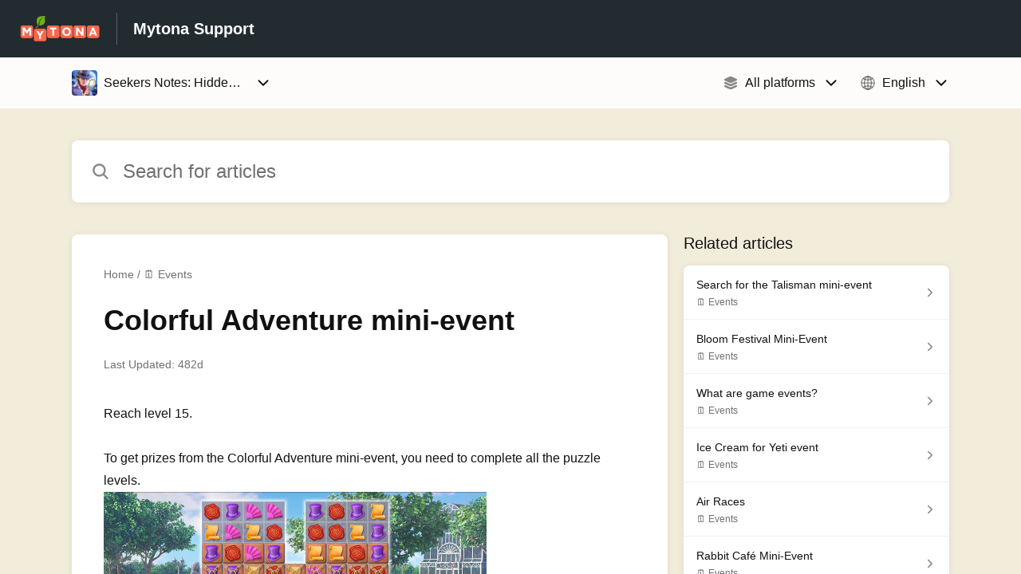

--- FILE ---
content_type: text/html;charset=utf-8
request_url: https://mytona.helpshift.com/hc/en/4-seekers-notes-hidden-objects/faq/902-colorful-adventure-mini-event/
body_size: 10432
content:
<!DOCTYPE html>
<html lang=en>

<head>
  <title>Colorful Adventure mini-event — Seekers Notes: Hidden Objects Help Center</title>
<meta name="description" content="Reach level 15. To get prizes from the Colorful Adventure mini-event, you need to complete all the puzzle levels. You get 3 attempts to complete">
<meta name="robots" content="index, follow">
<meta http-equiv="content-type" content="text/html; charset=utf-8" />
<meta name="viewport" content="width=device-width, initial-scale=1, maximum-scale=1">

<link rel="icon" href="https://d2duuy9yo5pldo.cloudfront.net/dashboard-resources/mytona/32/333717a2-db90-4bba-a69d-54185f3e5939.webp">
<style>

    
    :root {
    --error-color: #e94b4b;
    --header-bg-color: #222b2f;
    --header-text-color: #ffffff;
    --header-text-color-25-opacity: #ffffff40;
    --footer-bg-color: #222b2f;
    --footer-text-color: #ffffff;
    --footer-text-color-10-opacity: #ffffff1A;
    --footer-text-color-40-opacity: #ffffff66;
    --footer-text-color-60-opacity: #ffffff99;
    --primary-text-color: #101111;
    --primary-text-color-5-opacity: #1011110D;
    --primary-text-color-10-opacity: #1011111A;
    --primary-text-color-20-opacity: #10111133;
    --primary-text-color-50-opacity: #10111180;
    --primary-text-color-60-opacity: #10111199;
    --primary-text-color-80-opacity: #101111CC;
    --secondary-text-color: #707070;
    --accent-color: #695ead;
    --accent-color-75-opacity: #695eadbf;
    --action-color: #695ead;
    --action-color-5-opacity: #695ead0D;
    --action-color-20-opacity: #695ead33;
    --action-color-80-opacity: #695eadCC;
    --primary-bg-color: #f2ecdb;
    --content-bg-color: #ffffff;
    --content-bg-color-85-opacity: #ffffffD9;
    --content-bg-color-50-opacity: #ffffff80;
    --secondary-bg-color: #f2ecdb;
    --greeting-text-color: #ffffff;
    --banner-image-size-desktop: 540px;
    --banner-image-size-mobile-portrait: 296px;
    --banner-image-size-mobile-landscape: 188px;
    --greeting-text-font-size-desktop: 48px;
    --greeting-text-font-size-mobile: 24px;
    
    --cover-background: url(https://d2duuy9yo5pldo.cloudfront.net/dashboard-resources/mytona/d2d61b21-d3e2-4006-967c-46808acb214f.png);
    --cover-background-gradient: 
        linear-gradient(180deg, rgba(0, 0, 0, 0) 0%, rgba(0, 0, 0, 0.17) 100%),
      ;
    --cover-bg-desktop: url(https://d2duuy9yo5pldo.cloudfront.net/dashboard-resources/mytona/d2d61b21-d3e2-4006-967c-46808acb214f.png);
    --cover-bg-portrait: url(https://d2duuy9yo5pldo.cloudfront.net/dashboard-resources/mytona/d2d61b21-d3e2-4006-967c-46808acb214f.png);
    --cover-bg-landscape: url(https://d2duuy9yo5pldo.cloudfront.net/dashboard-resources/mytona/d2d61b21-d3e2-4006-967c-46808acb214f.png);
  }

  
    
      @font-face {
        font-family: 'customHSFont';
        src: url('https://d2duuy9yo5pldo.cloudfront.net/dashboard-resources/mytona/754a9c6c-2f21-455d-ba6c-cdcb6d66fd5a.woff2') format('woff2');
        font-style: normal;
        font-weight: normal;
      }
    
      @font-face {
        font-family: 'customHSFont';
        src: url('https://d2duuy9yo5pldo.cloudfront.net/dashboard-resources/mytona/8f84838d-096c-4b53-8274-29170f708006.woff2') format('woff2');
        font-style: normal;
        font-weight: bold;
      }
    
      @font-face {
        font-family: 'customHSFont';
        src: url('https://d2duuy9yo5pldo.cloudfront.net/dashboard-resources/mytona/ca744712-316a-4643-9c78-abedf18f2718.woff2') format('woff2');
        font-style: italic;
        font-weight: normal;
      }
    
      @font-face {
        font-family: 'customHSFont';
        src: url('https://d2duuy9yo5pldo.cloudfront.net/dashboard-resources/mytona/a63277cc-2ae7-4a85-9f74-653f17e0eb8f.woff2') format('woff2');
        font-style: italic;
        font-weight: bold;
      }
    
  
</style>


  <!-- This files parse CSS entry files for webpack & insert as style tag -->


  <link href="https://d2duuy9yo5pldo.cloudfront.net/hc-themes/theme2/latest/static/style.4190f2c9807a6850512f.css" rel="stylesheet">

</head>

<body class="" data-qa="faq-page">
  
  <div data-is-enabled=false data-policy-version=1
    class="cookie-notif-banner js-cookie-notif-banner hide-cookie-banner">
    <div class="cookie-notif-banner__content">
      <div class="cookie-notif-banner__content-text" dir="">
        <span>
          This website uses only the necessary cookies required for the site&#x27;s proper functioning. By using the website, you consent to all cookies in accordance with the cookie policy. To know more, refer Cookie Policy.
          <a href="https://support.helpshift.com/hc/en/13-helpshift-technical-support/faq/717-cookies-used-by-helpshift/" class="cookie-notif-banner__content-policy-link js-cookie-notif-banner-link"
            target="_blank">
            <svg
  width="22"
  height="22"
  class="cookie-notif-banner__content-link-icon"
  viewBox="0 0 22 22"
  fill="none"
  xmlns="http://www.w3.org/2000/svg"
>
  <path
    d="M16.5 11.9167V17.4167C16.5 17.9029 16.3068 18.3692 15.963 18.713C15.6192 19.0568 15.1529 19.25 14.6667 19.25H4.58333C4.0971 19.25 3.63079 19.0568 3.28697 18.713C2.94315 18.3692 2.75 17.9029 2.75 17.4167V7.33333C2.75 6.8471 2.94315 6.38079 3.28697 6.03697C3.63079 5.69315 4.0971 5.5 4.58333 5.5H10.0833"
    stroke="#4640B9"
    stroke-width="2"
    stroke-linecap="round"
    stroke-linejoin="round"
  />
  <path
    d="M13.75 2.75H19.25V8.25"
    stroke="#4640B9"
    stroke-width="2"
    stroke-linecap="round"
    stroke-linejoin="round"
  />
  <path
    d="M9.16663 12.8333L19.25 2.75"
    stroke="#4640B9"
    stroke-width="2"
    stroke-linecap="round"
    stroke-linejoin="round"
  />
</svg>
          </a>
        </span>
      </div>
      <div class="cookie-notif-banner__content-cta">
        <hc-button label="Understood" class="js-cookie-notif-banner-cta"
          is-rtl=""></hc-button>
      </div>
    </div>
  </div>

  
  <div class="skip-to-content">
    <hc-button label="Skip To Content" class="js-skip-to-content-cta"></hc-button>
  </div>

  <template
  class="js-hc-template"
  data-domain="mytona"
  data-lang="en"
  data-pagesource="faq"
  data-appid="mytona_app_20170525064642613-7c4691090e2b4f5"
  data-platformid="mytona_platform_20170511014906147-459719bc4ee4232"
  data-hcmode="hc"
  data-faqfilter=""></template>


  <template class="js-web-template"></template>

  
  

<header class="header-section js-web-header " >
  <div class="header-left-container">
    <div class="brand-logo">
      <a class="company-link js-company-link" rel="noreferrer" target="_blank" 
        href=https://www.mytona.com/>
        
          <img src="https://d2duuy9yo5pldo.cloudfront.net/dashboard-resources/mytona/320/372bf201-63a6-4134-96dc-49c94e91ce9b.webp"
            class="header-brand-logo js-header-brand-logo js-optimized-img"
            data-fallback-src="https://d2duuy9yo5pldo.cloudfront.net/dashboard-resources/mytona/372bf201-63a6-4134-96dc-49c94e91ce9b.png" data-loaded-from="original" alt="Mytona Support"/>
        
      </a>
    </div>
    <a aria-label="Mytona Support - Link to Help Centre homepage" class="header-brand-name js-header-brand-name" 
      href="/hc/en/4-seekers-notes-hidden-objects/">Mytona Support</a>
  </div>
  
    
  
</header>


  
  
    
    
      <div class="dropdown-header js-dropdown-header
      
      " >
        <div class="dropdown-header-container">
          
            
              <static-dropdown class="hc-static-dropdown--apps-dropdown" type="widget" is-rtl="false"
                    modal-title="Choose an app" placeholder="Search" searchable="true" direction="right" width="240px">
     <script type="application/json">
          [{"logo":"/improxy?url=https%3A%2F%2Fd2duuy9yo5pldo.cloudfront.net%2Fmytona%2Fd8c9b579-39bf-442c-a654-a882aab3757c.png&size=68x68&kot=gnMRs3tR0%2BPVb%2Bi5uljcQ%2FxGT6Joi6NBlvTbfnbXiJw%3D","id":"mytona_app_20170525064642613-7c4691090e2b4f5","title":"Seekers Notes: Hidden Objects","slug":"seekers-notes-hidden-objects","selected":true,"url":"/hc/en/4-seekers-notes-hidden-objects/"},{"logo":"/improxy?url=https%3A%2F%2Fis1-ssl.mzstatic.com%2Fimage%2Fthumb%2FPurple118%2Fv4%2Fbb%2F96%2Ffa%2Fbb96fa91-4b38-c7b7-b522-18984e5c4072%2Fsource%2F512x512bb.jpg&size=68x68&kot=HXBDa%2FvVtZYlzboznjP09Mn1AsPNVy%2F6hCrMIz%2FhsWw%3D","id":"mytona_app_20170609053144542-40b22f5a5f63545","title":"Cooking Diary","slug":"cooking-diary","selected":false,"url":"/hc/en/5-cooking-diary/"},{"logo":"/improxy?url=https%3A%2F%2Fd2duuy9yo5pldo.cloudfront.net%2Fmytona%2F9c909cd4-dbdc-4979-af9e-da93604591ce.png&size=68x68&kot=ZqvFxOraJ6y9MB%2Bzh9HvHX881ixPx%2FI08BysHwWW5cA%3D","id":"mytona_app_20231223170038232-a62912e522e1772","title":"Chef & Friends","slug":"chef-friends","selected":false,"url":"/hc/en/28-chef-friends/"},{"logo":"/improxy?url=https%3A%2F%2Fd2duuy9yo5pldo.cloudfront.net%2Fmytona%2Fb2fb4226-08c5-4b6c-bf77-f1367dc3cf94.png&size=68x68&kot=WqbQP3lPOF6s4pSAnwJq5Usx1%2F3cCdbizjXSjcSoOgQ%3D","id":"mytona_app_20240916083641281-1e07d558e62c28a","title":"Ravenhill: Find Hidden Objects","slug":"ravenhill-find-hidden-objects","selected":false,"url":"/hc/en/29-ravenhill-find-hidden-objects/"}]
     </script>
   </static-dropdown>
            
            <div class="dropdown-header-left-container">
              
                
                  <static-dropdown class="hc-static-dropdown--platform-dropdown" type="widget" is-rtl="false"
                    modal-title="Choose a platform" placeholder="Search" direction="left" width="240px">
     <script type="application/json">
          [{"id":null,"title":"All platforms","type":"all","selected":true,"url":"/hc/en/4-seekers-notes-hidden-objects/faq/902-colorful-adventure-mini-event/?p=all"},{"id":"mytona_platform_20170525064644304-f65f3ce6e5f1869","title":"iOS","type":"ios","selected":false,"url":"/hc/en/4-seekers-notes-hidden-objects/faq/902-colorful-adventure-mini-event/?p=ios"},{"id":"mytona_platform_20170525070342192-79e72deda9e5ebf","title":"Android","type":"android","selected":false,"url":"/hc/en/4-seekers-notes-hidden-objects/faq/902-colorful-adventure-mini-event/?p=android"},{"id":null,"title":"Web","type":"web","selected":false,"url":"/hc/en/4-seekers-notes-hidden-objects/faq/902-colorful-adventure-mini-event/?p=web"}]
     </script>
   </static-dropdown>
                
                
                  
                    <static-dropdown class="hc-static-dropdown--language-dropdown language-dropdown" type="widget" is-rtl="false"
                    modal-title="Choose a language" placeholder="Search" direction="left" width="240px">
     <script type="application/json">
          [{"id":"en","title":"English","selected":true,"url":"/hc/en/4-seekers-notes-hidden-objects/faq/902-colorful-adventure-mini-event/"},{"id":"es","title":"Español (Spanish)","selected":false,"url":"/hc/es/4-seekers-notes-hidden-objects/faq/902-colorful-adventure-mini-event/"},{"id":"pt","title":"Português","selected":false,"url":"/hc/pt/4-seekers-notes-hidden-objects/faq/902-colorful-adventure-mini-event/"},{"id":"ru","title":"Русский","selected":false,"url":"/hc/ru/4-seekers-notes-hidden-objects/faq/902-colorful-adventure-mini-event/"},{"id":"it","title":"Italiano","selected":false,"url":"/hc/it/4-seekers-notes-hidden-objects/faq/902-colorful-adventure-mini-event/"},{"id":"de","title":"Deutsch","selected":false,"url":"/hc/de/4-seekers-notes-hidden-objects/faq/902-colorful-adventure-mini-event/"},{"id":"fr","title":"Français","selected":false,"url":"/hc/fr/4-seekers-notes-hidden-objects/faq/902-colorful-adventure-mini-event/"},{"id":"ja","title":"日本語","selected":false,"url":"/hc/ja/4-seekers-notes-hidden-objects/faq/902-colorful-adventure-mini-event/"},{"id":"zh","title":" 简体中文","selected":false,"url":"/hc/zh/4-seekers-notes-hidden-objects/faq/902-colorful-adventure-mini-event/"},{"id":"ko","title":"한국어","selected":false,"url":"/hc/ko/4-seekers-notes-hidden-objects/faq/902-colorful-adventure-mini-event/"},{"id":"zh-hant","title":"繁體中文","selected":false,"url":"/hc/zh-hant/4-seekers-notes-hidden-objects/faq/902-colorful-adventure-mini-event/"}]
     </script>
   </static-dropdown>
                  
                
              
            </div>
          
        </div>
      </div>
    
  

  <div class="content-wrapper faq-content-wrapper js-content-wrapper
    
    "
    tabindex="-1"
  >
    
      <div class="faq-page-cover ">
        <div class="faq-search js-faq-search">
          <hc-search class="search-box js-hc-search js-hc-search-in-page-title">
     <script type="application/json">
       {"show_search_icon":false,"show_contact_us_button":true,"is_preview":false,"hc_mode":"hc","app_id":"mytona_app_20170525064642613-7c4691090e2b4f5","app_slug":"seekers-notes-hidden-objects","search_url":"/hc/en/4-seekers-notes-hidden-objects/search/","lang":"en","is_sdkx":false,"is_rtl":false,"query_string":"","is_widget":false,"contact_us_visibility_config":"always","translations":{"no_results_text":"Sorry, but we couldn’t find anything.","more_help_text":"Need more help?","chat_with_us":"Chat with us","cancel_search_text":"Cancel","all_results_text":"Show all results","popular_articles_title":"Popular articles","recent_search_text":"Recent Searches","search_placeholder":"Search for articles","clear_search_text":"Clear search","search_results_text":"Search results for \"%1$s\""}}
     </script>
   </hs-search>
        </div>
      </div>
    
    <div class="faq-announcement-section"><div class="js-announcement-section  ">
  <hc-announcement class="hc-announcement-section" is-rtl="null">
      <script type="application/json">
        null
      </script>
    </hc-announcement>
</div>
</div>
    <main class="article-page " >
      <div
        class="faq-details js-faq-details"
        
        data-faqid=mytona_faq_20200622220433840-14e340709ed9171
        data-appid="mytona_app_20170525064642613-7c4691090e2b4f5"
        data-table-of-contents-title="Table of Contents"
        data-table-of-contents-hide-text="hide"
      >
        <div class="faq-cover js-faq-load " data-faqid=mytona_faq_20200622220433840-14e340709ed9171 data-faqpid="902"
          data-faqentitle="Colorful Adventure mini-event" data-cifs="{}">
          
            <nav aria-label="Breadcrumb" class="faq-breadcrumb">
              <ol class="faq-breadcrumb-list">
                
                  <li class="faq-breadcrumb-item">
                    <a class="link faq-breadcrumb-link" href=/hc/en/4-seekers-notes-hidden-objects/>Home</a>
                  </li>
                
                <li class="faq-breadcrumb-item">
                  <a class="link faq-breadcrumb-link" href=/hc/en/4-seekers-notes-hidden-objects/section/17-events-1653024910/>
                    🗓️ Events
                  </a>
                </li>
              </ol>
            </nav>
          
          <h2 class="faq-title">Colorful Adventure mini-event</h2>
        </div>
        <div class="faq-last-update js-faq-last-update show-faq-last-update">Last Updated: 482d</div>
        <div class="faq-article js-faq-article">
          <div class="article-body js-faq-details-article-body">
            <div class="faq-body js-faq-body">
              <div>Reach level 15.</div><div>&nbsp;</div><div>To get prizes from the Colorful Adventure mini-event, you need to complete all the puzzle levels.<br><img src="https://d2duuy9yo5pldo.cloudfront.net/mytona/e9dbd625-c5b3-4c24-96d7-ed6e5f960cb4.png" srcset="https://d2duuy9yo5pldo.cloudfront.net/mytona/e9dbd625-c5b3-4c24-96d7-ed6e5f960cb4-t.png 1x, https://d2duuy9yo5pldo.cloudfront.net/mytona/e9dbd625-c5b3-4c24-96d7-ed6e5f960cb4-2t.png 1.5x" alt=""></div><div>You get 3 attempts to complete the event. Don't be discouraged if you use up your last attempt. You can start the event over, and the prizes remain the same!</div><div><img src="https://d2duuy9yo5pldo.cloudfront.net/mytona/8235f0ff-9865-4d13-b6e3-c120eb50c403.png" srcset="https://d2duuy9yo5pldo.cloudfront.net/mytona/8235f0ff-9865-4d13-b6e3-c120eb50c403-t.png 1x, https://d2duuy9yo5pldo.cloudfront.net/mytona/8235f0ff-9865-4d13-b6e3-c120eb50c403-2t.png 1.5x" alt=""><br>In this event, you can use a Star Wand tool, which removes a tile of your choice.<br><br>After you complete the main stage of the event, an additional stage opens, completing which gets you valuable prizes!</div><div>&nbsp;</div><div>Keep up with all game events on our<a href="https://www.facebook.com/SeekersNotes" target="_blank" rel="nofollow"> Facebook page</a>. We post weekly event calendars, announce new events, and update our players about any in-game changes</div>
            </div>
            


          </div>
          <div class="faq-feedback js-faq-feedback">
            <faq-feedback faq-id="mytona_faq_20200622220433840-14e340709ed9171"
                 lang="en">
    <script type="application/json">
          {"contact_us":"Contact us","feedback_thank_you":"Thank you for your feedback.","chat_with_us":"Chat with us","show_contact_us_button":false,"positive_feedback":"Yes","is_preview":false,"feedback_question":"Was this article helpful?","is_sdkx":false,"feedback_no":"Thank you for your feedback. Please contact us if you still need help.","is_rtl":false,"contact_us_url":"/hc/en/4-seekers-notes-hidden-objects/contact-us/","is_widget":false,"contact_us_visibility_config":"always","negative_feedback":"No"}
       </script>
   </faq-feedback>
          </div>
        </div>
      </div>
      <div class="related-articles js-related-articles" >
  <h4 class="related-articles-header">Related articles</h4>
  <section class="related-articles-content js-related-articles-content" data-empty-text="No articles found." data-active-platform="all">
    <span class="related-articles-item-link">
  <div class="related-article-laoder">
    <div>
      <skeleton-loader height="16px"></skeleton-loader>
    </div>
    <div>
      <skeleton-loader width="66%" height="12px"></skeleton-loader>
    </div>
  </div>
</span>

    <span class="related-articles-item-link">
  <div class="related-article-laoder">
    <div>
      <skeleton-loader height="16px"></skeleton-loader>
    </div>
    <div>
      <skeleton-loader width="66%" height="12px"></skeleton-loader>
    </div>
  </div>
</span>

    <span class="related-articles-item-link">
  <div class="related-article-laoder">
    <div>
      <skeleton-loader height="16px"></skeleton-loader>
    </div>
    <div>
      <skeleton-loader width="66%" height="12px"></skeleton-loader>
    </div>
  </div>
</span>

    <span class="related-articles-item-link">
  <div class="related-article-laoder">
    <div>
      <skeleton-loader height="16px"></skeleton-loader>
    </div>
    <div>
      <skeleton-loader width="66%" height="12px"></skeleton-loader>
    </div>
  </div>
</span>

  </section>
</div>

    </main>
    
  
    <div 
      class="hide-language-dropdown language-dropdown-mobile">
      
        
          <static-dropdown class="hc-static-dropdown--language-dropdown" type="link" is-rtl="false"
                    modal-title="Choose a language" placeholder="Search" searchable="true" direction="center" width="220px">
     <script type="application/json">
          [{"id":"en","title":"English","selected":true,"url":"/hc/en/4-seekers-notes-hidden-objects/faq/902-colorful-adventure-mini-event/"},{"id":"es","title":"Español (Spanish)","selected":false,"url":"/hc/es/4-seekers-notes-hidden-objects/faq/902-colorful-adventure-mini-event/"},{"id":"pt","title":"Português","selected":false,"url":"/hc/pt/4-seekers-notes-hidden-objects/faq/902-colorful-adventure-mini-event/"},{"id":"ru","title":"Русский","selected":false,"url":"/hc/ru/4-seekers-notes-hidden-objects/faq/902-colorful-adventure-mini-event/"},{"id":"it","title":"Italiano","selected":false,"url":"/hc/it/4-seekers-notes-hidden-objects/faq/902-colorful-adventure-mini-event/"},{"id":"de","title":"Deutsch","selected":false,"url":"/hc/de/4-seekers-notes-hidden-objects/faq/902-colorful-adventure-mini-event/"},{"id":"fr","title":"Français","selected":false,"url":"/hc/fr/4-seekers-notes-hidden-objects/faq/902-colorful-adventure-mini-event/"},{"id":"ja","title":"日本語","selected":false,"url":"/hc/ja/4-seekers-notes-hidden-objects/faq/902-colorful-adventure-mini-event/"},{"id":"zh","title":" 简体中文","selected":false,"url":"/hc/zh/4-seekers-notes-hidden-objects/faq/902-colorful-adventure-mini-event/"},{"id":"ko","title":"한국어","selected":false,"url":"/hc/ko/4-seekers-notes-hidden-objects/faq/902-colorful-adventure-mini-event/"},{"id":"zh-hant","title":"繁體中文","selected":false,"url":"/hc/zh-hant/4-seekers-notes-hidden-objects/faq/902-colorful-adventure-mini-event/"}]
     </script>
   </static-dropdown>
        
      
    </div>
  


    
  
    
      
      
<div class="need-help-section-2">
  <p class="need-help-section-2__text" >Need more help?</p>
  <hc-button label="Contact us" navigate-to=/hc/en/4-seekers-notes-hidden-objects/contact-us/></hc-button>
</div>
    
  


    
  <footer class="footer-section js-footer-section  " >
  <div class="footer-wrapper">
    <div class="footer-content-wrapper">
      <div class="social-media-wrapper">
        <div class="footer-brand-details">
          <a aria-label="Footer branding, Mytona" class="footer-brand-link js-company-footer-link" rel="noreferrer" target="_blank" 
            href=https://www.mytona.com/>
            
              <img src="https://d2duuy9yo5pldo.cloudfront.net/dashboard-resources/mytona/320/372bf201-63a6-4134-96dc-49c94e91ce9b.webp"
                class="footer-brand-logo js-footer-brand-logo js-optimized-img" data-fallback-src="https://d2duuy9yo5pldo.cloudfront.net/dashboard-resources/mytona/372bf201-63a6-4134-96dc-49c94e91ce9b.png"
                data-loaded-from="original" alt="Mytona" />
            
            <span class="footer-brand-title js-footer-brand-name">Mytona</span>
          </a>
        </div>
        <p class="footer-description-note js-footer-description-note" ></p>
        <div class="footer-social-media js-footer-social-media"></div>
      </div>
      <div class="info-resources-wrapper">
        <ul class="info-resources js-info-resources">
          
        </ul>
      </div>
    </div>
    <div class="footer-copyright-note js-footer-copyright-note"></div>
    
      <div class="helpshift-info js-helpshift-info">
        <a aria-label="Powered by Helpshift, directs to helpshift.com" class="footer-helpshift-branding" rel="noreferrer" target="_blank" href="https://helpshift.com">
          <svg class="footer-helpshift-branding-text" width="176" height="28" viewBox="0 0 176 28" fill="none" xmlns="http://www.w3.org/2000/svg">
  <g clip-path="url(#clip0)">
    <path fill-rule="evenodd" clip-rule="evenodd"
      d="M170.041 8.53901C170.17 7.64019 170.305 6.69933 170.447 5.71644C170.468 5.56983 170.594 5.46099 170.742 5.46099L172.734 5.46099C172.748 5.46099 172.762 5.46201 172.776 5.46403C172.939 5.48747 173.053 5.63848 173.029 5.80131C172.891 6.75916 172.76 7.67173 172.635 8.53901H175.073C175.238 8.53901 175.371 8.67237 175.371 8.83688C175.371 8.85111 175.37 8.86532 175.368 8.8794L175.167 10.2695C175.146 10.416 175.02 10.5248 174.872 10.5248H172.348C172.017 12.8226 171.74 14.7423 171.517 16.2837C171.364 17.3455 171.641 17.8088 172.178 17.8088C172.526 17.8088 172.888 17.6387 173.265 17.2985C173.279 17.2855 173.295 17.2739 173.311 17.264C173.452 17.1793 173.635 17.2251 173.72 17.3661L174.551 18.749C174.63 18.8814 174.595 19.0525 174.47 19.1432C174.02 19.47 173.533 19.745 173.009 19.9682C172.138 20.3389 168.215 21.2096 168.925 16.2837C169.159 14.6604 169.435 12.7408 169.755 10.5248H165.743L163.26 27.7446C163.239 27.8912 163.113 28 162.965 28H160.942C160.777 28 160.644 27.8666 160.644 27.7021C160.644 27.6879 160.645 27.6737 160.647 27.6596L163.118 10.5248H161.674C161.51 10.5248 161.376 10.3915 161.376 10.227C161.376 10.2128 161.377 10.1987 161.379 10.1846L161.579 8.79456C161.6 8.6479 161.726 8.53901 161.874 8.53901H163.404L163.711 6.41141C163.713 6.39866 163.716 6.38619 163.719 6.37406C163.846 5.50033 163.927 4.9312 163.964 4.66667C164.344 1.94409 166.283 0 169.052 0C169.95 0 170.768 0.290481 171.505 0.871443C171.623 0.965003 171.653 1.13251 171.574 1.26121L170.619 2.81518C170.533 2.95536 170.349 2.99918 170.209 2.91307C170.19 2.90144 170.172 2.88773 170.156 2.87219C169.632 2.35939 168.991 2.24398 168.233 2.52598C166.954 3.00214 166.662 4.13797 166.589 4.66667C166.528 5.10219 166.351 6.32678 166.059 8.34043H166.058L166.03 8.53901H170.041Z"
      fill="black" />
    <path fill-rule="evenodd" clip-rule="evenodd"
      d="M157.85 8.53892H159.86C160.025 8.53892 160.158 8.67228 160.158 8.83679C160.158 8.85101 160.157 8.86521 160.155 8.87928L158.58 19.8013C158.559 19.9478 158.433 20.0566 158.285 20.0566H156.275C156.11 20.0566 155.976 19.9233 155.976 19.7588C155.976 19.7446 155.977 19.7304 155.98 19.7163L157.555 8.7943C157.576 8.64772 157.701 8.53892 157.85 8.53892ZM159.372 5.4609C158.549 5.4609 157.967 4.79409 158.073 3.97154C158.179 3.14899 158.932 2.48218 159.755 2.48218C160.578 2.48218 161.16 3.14899 161.054 3.97154C160.948 4.79409 160.195 5.4609 159.372 5.4609Z"
      fill="black" />
    <path fill-rule="evenodd" clip-rule="evenodd"
      d="M147.742 9.14472C148.49 8.63326 149.378 8.34033 150.36 8.34033C153.49 8.34033 154.906 10.1871 154.483 13.4045L154.483 13.4045L154.474 13.4662C154.473 13.4786 154.471 13.491 154.469 13.5034L153.562 19.8012C153.541 19.9478 153.415 20.0566 153.267 20.0566H151.285C151.12 20.0566 150.987 19.9233 150.987 19.7588C150.987 19.7446 150.988 19.7304 150.99 19.7163L151.885 13.5034C152.185 11.4159 151.698 10.5247 150.161 10.5247C149.231 10.5247 148.081 11.1432 147.317 12.0933L146.205 19.8012C146.184 19.9478 146.058 20.0566 145.91 20.0566H143.929C143.764 20.0566 143.631 19.9233 143.631 19.7588C143.631 19.7446 143.632 19.7304 143.634 19.7163L146.411 0.453879C146.433 0.307292 146.558 0.198486 146.707 0.198486H148.688C148.852 0.198486 148.986 0.331848 148.986 0.496359C148.986 0.510573 148.985 0.524769 148.983 0.538838L147.742 9.14472Z"
      fill="black" />
    <path fill-rule="evenodd" clip-rule="evenodd"
      d="M134.55 19.1882C135.035 19.615 136.225 20.2552 137.896 20.2552C140.812 20.2552 142.315 18.7614 142.376 16.6985C142.433 14.8135 141.212 14.1303 139.677 13.1344C138.803 12.6365 138.047 12.146 138.066 11.5058C138.082 10.9723 138.542 10.4743 139.583 10.4743C140.685 10.4743 141.482 10.9367 141.692 11.0434C141.721 11.0608 141.761 11.0869 141.813 11.1217V11.1217C141.95 11.213 142.135 11.1761 142.227 11.0392C142.228 11.0371 142.229 11.0349 142.231 11.0328L143.1 9.65594C143.181 9.52713 143.152 9.35781 143.032 9.26338C142.966 9.21064 142.905 9.16378 142.852 9.1228C142.399 8.8027 141.418 8.34033 139.96 8.34033C136.83 8.34033 135.572 9.97641 135.522 11.648C135.472 13.3197 136.58 14.2163 138.013 15.0699C139.202 15.7456 139.85 16.2717 139.83 16.9475C139.806 17.73 139.053 18.1568 138.201 18.1568C136.92 18.1568 136.16 17.6588 135.847 17.4454C135.81 17.4223 135.769 17.3934 135.723 17.3589V17.3589C135.592 17.2599 135.405 17.286 135.306 17.4173C135.303 17.4215 135.3 17.4258 135.297 17.4302L134.418 18.7321C134.332 18.8592 134.357 19.0305 134.475 19.1282C134.508 19.1548 134.532 19.1748 134.55 19.1882Z"
      fill="black" />
    <path fill-rule="evenodd" clip-rule="evenodd"
      d="M124.921 9.35411C125.844 8.65311 127.02 8.34033 128.3 8.34033C131.264 8.34033 133.666 11.0076 133.666 14.2978C133.666 17.588 131.264 20.2552 128.3 20.2552C127.02 20.2552 125.844 19.9427 124.922 19.2422V27.8013C124.922 27.911 124.833 27.9999 124.723 27.9999H123.73C123.62 27.9999 123.531 27.911 123.531 27.8013V8.7375C123.531 8.62782 123.62 8.53891 123.73 8.53891H124.338C124.452 8.53891 124.556 8.60401 124.606 8.70657L124.921 9.35411ZM124.922 10.859V17.7365C125.762 18.7832 127.028 19.163 128.3 19.163C130.496 19.163 132.275 17.0396 132.275 14.2978C132.275 11.5559 130.496 9.43253 128.3 9.43253C127.028 9.43253 125.762 9.81236 124.922 10.859Z"
      fill="black" />
    <path
      d="M121.643 0.198486H120.649C120.539 0.198486 120.45 0.287394 120.45 0.397068V19.8581C120.45 19.9677 120.539 20.0566 120.649 20.0566H121.643C121.753 20.0566 121.842 19.9677 121.842 19.8581V0.397068C121.842 0.287394 121.753 0.198486 121.643 0.198486Z"
      fill="black" />
    <path fill-rule="evenodd" clip-rule="evenodd"
      d="M109.838 14.7942C110.038 17.2917 111.732 19.163 113.793 19.163C115.119 19.163 116.333 18.7377 117.269 18.0221L117.391 17.9188C117.474 17.8476 117.599 17.8575 117.671 17.9409C117.671 17.9413 117.671 17.9417 117.672 17.942L118.123 18.4779C118.193 18.5619 118.183 18.6871 118.099 18.7577C118.098 18.7582 118.097 18.7587 118.097 18.7592L118.018 18.8239C116.925 19.7162 115.47 20.2552 113.793 20.2552C110.829 20.2552 108.427 17.588 108.427 14.2978C108.427 11.0076 110.829 8.34033 113.793 8.34033C116.755 8.34033 118.959 11.006 118.96 14.2949L118.962 14.4931C118.964 14.6576 118.832 14.7924 118.667 14.7942C118.666 14.7942 118.665 14.7942 118.664 14.7942L109.838 14.7942ZM109.838 13.8013H117.551C117.373 11.3038 115.854 9.43253 113.793 9.43253C111.732 9.43253 110.038 11.3038 109.838 13.8013Z"
      fill="black" />
    <path fill-rule="evenodd" clip-rule="evenodd"
      d="M98.3911 9.98132C99.3998 8.9116 100.741 8.34033 102.167 8.34033C105.06 8.34033 106.85 10.1247 106.934 13.2698C106.936 13.2812 106.937 13.2929 106.937 13.3049V19.8581C106.937 19.9677 106.848 20.0566 106.738 20.0566H105.744C105.634 20.0566 105.546 19.9677 105.546 19.8581V13.5034C105.546 10.7616 104.362 9.43253 102.167 9.43253C100.883 9.43253 99.4 10.0916 98.3911 11.3869V19.8581C98.3911 19.9677 98.3022 20.0566 98.1924 20.0566H97.1987C97.089 20.0566 97 19.9677 97 19.8581V0.397068C97 0.287394 97.089 0.198486 97.1987 0.198486H98.1924C98.3022 0.198486 98.3911 0.287394 98.3911 0.397068V9.98132Z"
      fill="black" />
  </g>
  <path
    d="M2.4375 8.72656V20H3.84375V15.9766H6.67969C8.79688 15.9766 10.3047 14.4844 10.3047 12.375C10.3047 10.2266 8.82812 8.72656 6.69531 8.72656H2.4375ZM3.84375 9.97656H6.32812C7.96094 9.97656 8.85938 10.8281 8.85938 12.375C8.85938 13.8672 7.92969 14.7266 6.32812 14.7266H3.84375V9.97656ZM15.6641 20.1484C18.0625 20.1484 19.5469 18.4922 19.5469 15.7891C19.5469 13.0781 18.0625 11.4297 15.6641 11.4297C13.2656 11.4297 11.7812 13.0781 11.7812 15.7891C11.7812 18.4922 13.2656 20.1484 15.6641 20.1484ZM15.6641 18.9375C14.0703 18.9375 13.1719 17.7812 13.1719 15.7891C13.1719 13.7891 14.0703 12.6406 15.6641 12.6406C17.2578 12.6406 18.1562 13.7891 18.1562 15.7891C18.1562 17.7812 17.2578 18.9375 15.6641 18.9375ZM31.9375 11.5781H30.5859L28.9297 18.3125H28.8047L26.9219 11.5781H25.6328L23.75 18.3125H23.625L21.9688 11.5781H20.6094L22.9688 20H24.3281L26.2031 13.4844H26.3281L28.2109 20H29.5781L31.9375 11.5781ZM39 17.8203C38.6484 18.5625 37.9141 18.9609 36.8281 18.9609C35.3984 18.9609 34.4688 17.9062 34.3984 16.2422V16.1797H40.4531V15.6641C40.4531 13.0469 39.0703 11.4297 36.7969 11.4297C34.4844 11.4297 33 13.1484 33 15.7969C33 18.4609 34.4609 20.1484 36.7969 20.1484C38.6406 20.1484 39.9531 19.2578 40.3438 17.8203H39ZM36.7812 12.6172C38.1172 12.6172 39.0078 13.6016 39.0391 15.0938H34.3984C34.5 13.6016 35.4375 12.6172 36.7812 12.6172ZM42.5625 20H43.9062V14.7812C43.9062 13.5938 44.8359 12.7344 46.1172 12.7344C46.3828 12.7344 46.8672 12.7812 46.9766 12.8125V11.4688C46.8047 11.4453 46.5234 11.4297 46.3047 11.4297C45.1875 11.4297 44.2188 12.0078 43.9688 12.8281H43.8438V11.5781H42.5625V20ZM54 17.8203C53.6484 18.5625 52.9141 18.9609 51.8281 18.9609C50.3984 18.9609 49.4688 17.9062 49.3984 16.2422V16.1797H55.4531V15.6641C55.4531 13.0469 54.0703 11.4297 51.7969 11.4297C49.4844 11.4297 48 13.1484 48 15.7969C48 18.4609 49.4609 20.1484 51.7969 20.1484C53.6406 20.1484 54.9531 19.2578 55.3438 17.8203H54ZM51.7812 12.6172C53.1172 12.6172 54.0078 13.6016 54.0391 15.0938H49.3984C49.5 13.6016 50.4375 12.6172 51.7812 12.6172ZM60.6797 20.1484C61.8438 20.1484 62.8438 19.5938 63.375 18.6562H63.5V20H64.7812V8.23438H63.4375V12.9062H63.3203C62.8438 11.9844 61.8516 11.4297 60.6797 11.4297C58.5391 11.4297 57.1406 13.1484 57.1406 15.7891C57.1406 18.4375 58.5234 20.1484 60.6797 20.1484ZM60.9922 12.6406C62.5156 12.6406 63.4688 13.8594 63.4688 15.7891C63.4688 17.7344 62.5234 18.9375 60.9922 18.9375C59.4531 18.9375 58.5312 17.7578 58.5312 15.7891C58.5312 13.8281 59.4609 12.6406 60.9922 12.6406ZM76.0938 20.1484C78.2266 20.1484 79.625 18.4219 79.625 15.7891C79.625 13.1406 78.2344 11.4297 76.0938 11.4297C74.9375 11.4297 73.9141 12 73.4531 12.9062H73.3281V8.23438H71.9844V20H73.2656V18.6562H73.3906C73.9219 19.5938 74.9219 20.1484 76.0938 20.1484ZM75.7812 12.6406C77.3203 12.6406 78.2344 13.8203 78.2344 15.7891C78.2344 17.7578 77.3203 18.9375 75.7812 18.9375C74.25 18.9375 73.2969 17.7344 73.2969 15.7891C73.2969 13.8438 74.25 12.6406 75.7812 12.6406ZM82.1406 23.0469C83.6328 23.0469 84.3047 22.4688 85.0234 20.5156L88.3125 11.5781H86.8828L84.5781 18.5078H84.4531L82.1406 11.5781H80.6875L83.8047 20.0078L83.6484 20.5078C83.2969 21.5234 82.875 21.8906 82.1016 21.8906C81.9141 21.8906 81.7031 21.8828 81.5391 21.8516V23C81.7266 23.0312 81.9609 23.0469 82.1406 23.0469Z"
    fill="black" />
  <defs>
    <clipPath id="clip0">
      <rect width="78.4" height="28" fill="white" transform="translate(97)" />
    </clipPath>
  </defs>
</svg>

        </a>
      </div>
    
  </div>
</footer>


  </div>
  <script>
  

  

  
    window.pageSource = "faq";
  

  

  

  
    // Do nothing
    // @TODO: feature/web-widget: Use OR condition
  
</script>


    
  <script type="module" src="https://unpkg.com/ionicons@5.2.3/dist/ionicons/ionicons.esm.js">
  </script>


  

<script>
  /**
   * Append script tag with same source URL when a script tag fails.
   * This can happen if CDN service do not sent correct CORS header.
   * @param {Object} event - JS error event
   */
  function handleEntryJSError(event) {
    const failedScriptEl = event.target
    const failedScriptSource = failedScriptEl.getAttribute("src")

    failedScriptEl.remove()

    const script = document.createElement("script");
    script.setAttribute("src", failedScriptSource);
    document.body.appendChild(script);
  }

</script>




  
  
    
  
  
  
  
  
  

  
    <script
      crossorigin="anonymous"
      onerror="handleEntryJSError(event);"
      src="https://d2duuy9yo5pldo.cloudfront.net/hc-themes/theme2/latest/static/vendors.cc64d9f881b68ceb5fc4.96b71a9de1013a6253a7.js"
    ></script>
  

  

  



  
  
    
  
  
  
  
  
  

  

  
    <script
      crossorigin="anonymous"
      onerror="handleEntryJSError(event);"
      src="https://d2duuy9yo5pldo.cloudfront.net/hc-themes/theme2/latest/static/corejs.1a80174baf1daa4c0dd7.96b71a9de1013a6253a7.js"
    ></script>
  

  



  
  
    
  
  
  
  
  
  

  

  

  



  
  
    
  
  
  
  
  
  

  

  

  



  
  
    
      <script
        crossorigin="anonymous"
        onerror="handleEntryJSError(event);"
        src="https://d2duuy9yo5pldo.cloudfront.net/hc-themes/theme2/latest/static/faq.817f44433e7ad6d0be14.96b71a9de1013a6253a7.js"
      ></script>
    
  
  
  
  
  
  

  

  

  



  
  
    
  
  
  
  
  
  

  

  

  



  
  
    
  
  
  
  
  
  

  

  

  



  
  
    
  
  
  
  
  
  

  

  

  



  
  
    
  
  
  
  
  
  

  

  

  



  
  
    
  
  
  
  
  
  

  

  

  


</body>

</html>
